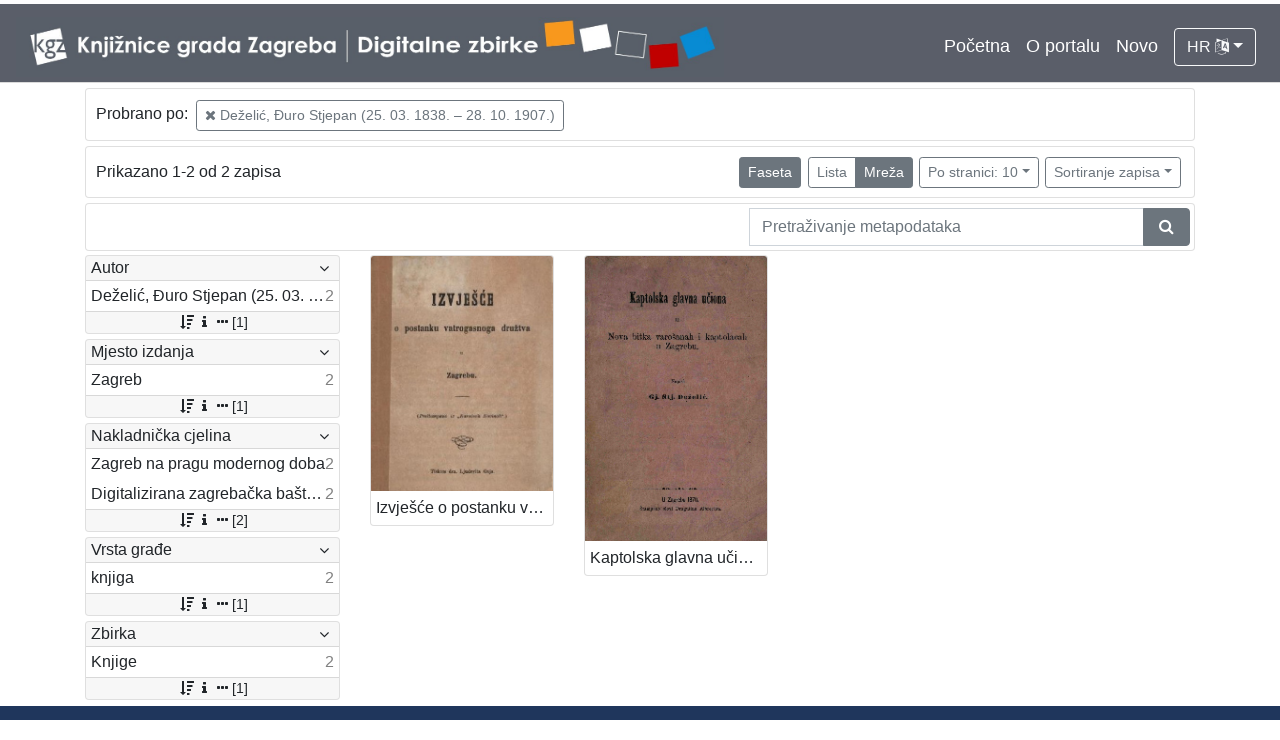

--- FILE ---
content_type: text/html; charset=UTF-8
request_url: https://digitalnezbirke.kgz.hr/?pr=l&mrf%5B10057%5D%5B17104%5D=a&view=grid&page=1&ps=10
body_size: 3795
content:
<!DOCTYPE html><html lang="hr"><head><title>Digitalne zbirke Knjižnica grada Zagreba</title><meta name="viewport" content="width=device-width, initial-scale=1"><link href="./lib/font-awesome/4.7.0/css/font-awesome.min.css" rel="stylesheet"><link rel="stylesheet" href="https://cdn.jsdelivr.net/npm/bootstrap@4.5.3/dist/css/bootstrap.min.css" integrity="sha384-TX8t27EcRE3e/ihU7zmQxVncDAy5uIKz4rEkgIXeMed4M0jlfIDPvg6uqKI2xXr2" crossorigin="anonymous"><script src="https://code.jquery.com/jquery-3.5.1.min.js" integrity="sha256-9/aliU8dGd2tb6OSsuzixeV4y/faTqgFtohetphbbj0=" crossorigin="anonymous"></script><script src="https://cdn.jsdelivr.net/npm/bootstrap@4.5.3/dist/js/bootstrap.bundle.min.js" integrity="sha384-ho+j7jyWK8fNQe+A12Hb8AhRq26LrZ/JpcUGGOn+Y7RsweNrtN/tE3MoK7ZeZDyx" crossorigin="anonymous"></script><link href="./public/core/css/indigo.css?_v102" rel="stylesheet"><link href="./public/core/css/header.css?_v102" rel="stylesheet"><link href="./public/core/css/footer.css?_v102" rel="stylesheet"><link href="./public/core/css/indigoLogo.css?_=2" rel="stylesheet"><link href="./public/core/css/infoToolbar.css?_v102" rel="stylesheet"><link href="./public/core/css/queryToolbar.css?_v102" rel="stylesheet"><link href="./public/core/css/recordViewer.css?_v102" rel="stylesheet"><link href="./public/core/css/popover.css?_v102" rel="stylesheet"><link href="./public/core/css/pagination.css?_v102" rel="stylesheet"><link href="./public/core/css/spinners/line-scale.css?_v102" rel="stylesheet"><link href="./public/core/css/facet.css?_v102" rel="stylesheet"><link href="./public/core/css/singleFacet.css?_v102" rel="stylesheet"><link href="./public/core/css/singleFacetCheckbox.css?_v102" rel="stylesheet"><link href="./public/core/css/singleFacetInfo.css?_v102" rel="stylesheet"><link href="./public/core/css/recordInfo.css?_v102" rel="stylesheet"><link href="./public/core/css/navigationDrawer.css?_v102" rel="stylesheet"><link href="./public/core/css/infoToolbarWithFacet.css?_v102" rel="stylesheet"><link href="./public/core/css/masonryRecordList.css?_v102" rel="stylesheet"><link href="./public/core/css/modal.css?_v102" rel="stylesheet"><link href="./public/portal/css/main.css?_v102" rel="stylesheet"></head><body><div class="indigo-navigation-drawer"><div class="indigo-navigation-drawer-toolbar"><button class="btn btn-sm btn-secondary indigo-navigation-drawer-close-button" onclick="Indigo.Front.NavigationDrawer.toggleDrawer();"><i class="fa fa-times"></i></button></div><div class="indigo-navigation-drawer-content"></div></div><nav class="navbar navbar-expand-lg navbar-dark indigo-navbar"><a class="navbar-brand" href="./"><img class="indigo-navbar-logo" src="./public/portal/img/DZB_Portal_Naslovna traka_Izmjene_2019_crop.jpg"></a><button class="navbar-toggler indigo-toggle-button" type="button" data-toggle="collapse" data-target="#indigo-toggle-btn"><span class="navbar-toggler-icon"></span></button><div class="navbar-collapse justify-content-end collapse" id="indigo-toggle-btn"><ul class="navbar-nav"><li class="nav-item indigo-navbar-nav-item"><a class="indigo-navbar-option" href="./">Početna</a></li><li class="nav-item indigo-navbar-nav-item"><a class="indigo-navbar-option" href="./?ct2=portal">O portalu</a></li><li class="nav-item indigo-navbar-nav-item"><a class="indigo-navbar-option" href="./?pr=l&filter=10077&oby=timec&obyt=d">Novo</a></li><li class="nav-item indigo-navbar-nav-item"><div class="dropdown indigo-dropdown"><button class="btn btn-outline-light dropdown-toggle indigo-dropdown-toggle-button" type="button" data-toggle="dropdown">HR <i class="fa fa-language"></i></button><div class="dropdown-menu dropdown-menu-right indigo-dropdown-menu"><a class="dropdown-item indigo-dropdown-item" href="./?locale=ls&lc=hr">Hrvatski (HR)</a><a class="dropdown-item indigo-dropdown-item" href="./?locale=ls&lc=en">English (EN)</a></div></div></li></ul></div></nav><div class="container-lg indigo-container"><div class="card card-body indigo-query-toolbar"><div class="row"><div class="col-12" style="line-height:2">Probrano po: <a class="btn btn-sm btn-outline-secondary mx-1" href="./?pr=l&view=grid&page=1&ps=10" title="Autor-osoba"><i class="fa fa-times"></i> Deželić, Đuro Stjepan (25. 03. 1838. – 28. 10. 1907.)</a></div></div></div><div class="card card-body indigo-infotoolbar"><div class="row"><div class="col-md-4 col-sm-12 indigo-infotoolbar-text">Prikazano 1-2 od 2 zapisa</div><div class="col-md-8 col-sm-12 indigo-infotoolbar-action"><div class="btn btn-sm btn-secondary" onclick="Indigo.Front.Facet.toggle(); Indigo.Front.Facet.toggleDrawerForFacets();" id="facet_toggle_button">Faseta</div><div class="btn-group indigo-infotoolbar-btn-group"><a class="btn btn-sm btn-outline-secondary" href="./?pr=l&mrf%5B10057%5D%5B17104%5D=a&view=list&page=1&ps=10">Lista</a><a class="btn btn-sm btn-secondary" href="./?pr=l&mrf%5B10057%5D%5B17104%5D=a&view=grid&page=1&ps=10">Mreža</a></div><div class="dropdown indigo-pagesize-dropdown"><button class="btn btn-sm btn-outline-secondary dropdown-toggle indigo-pagesize-dropdown-toggle-button" type="button" data-toggle="dropdown">Po stranici: 10</button><div class="dropdown-menu indigo-pagesize-dropdown-menu"><a class="dropdown-item indigo-pagesize-dropdown-item" href="./?pr=l&mrf%5B10057%5D%5B17104%5D=a&view=grid&page=1&ps=10">10</a><a class="dropdown-item indigo-pagesize-dropdown-item" href="./?pr=l&mrf%5B10057%5D%5B17104%5D=a&view=grid&page=1&ps=25">25</a><a class="dropdown-item indigo-pagesize-dropdown-item" href="./?pr=l&mrf%5B10057%5D%5B17104%5D=a&view=grid&page=1&ps=50">50</a><a class="dropdown-item indigo-pagesize-dropdown-item" href="./?pr=l&mrf%5B10057%5D%5B17104%5D=a&view=grid&page=1&ps=100">100</a></div></div><div class="dropdown indigo-sort-dropdown"><button class="btn btn-sm btn-outline-secondary dropdown-toggle indigo-sort-dropdown-toggle-button" type="button" data-toggle="dropdown">Sortiranje zapisa</button><div class="dropdown-menu dropdown-menu-right indigo-sort-dropdown-menu"><a class="dropdown-item indigo-sort-dropdown-item" href="./?pr=l&mrf%5B10057%5D%5B17104%5D=a&view=grid&page=1&ps=10&oby=rmr&obyt=a">Glavni metapodatak (A->Z)</a><a class="dropdown-item indigo-sort-dropdown-item" href="./?pr=l&mrf%5B10057%5D%5B17104%5D=a&view=grid&page=1&ps=10&oby=rmr&obyt=d">Glavni metapodatak (Z->A)</a></div></div></div></div></div><div class="card card-body p-1 mb-1"><div class="row d-flex justify-content-end"><div class="col-sm-12 col-md-5"><div class="indigo-searchbar"><form method="get" autocomplete="off" id="indigo_searchbar_form"><div class="input-group"><input type="hidden" name="pr" value="l"><input class="form-control indigo-searchbar-input" type="text" name="msq" placeholder="Pretraživanje metapodataka" onfocus="this.select();" required="required"><input type="hidden" name="view" value="grid"><input type="hidden" name="mrf[10057][17104]" value="a"><input type="hidden" name="view" value="grid"><input type="hidden" name="page" value="1"><input type="hidden" name="ps" value="10"><div class="input-group-append indigo-searchbar-button-holder"><button class="btn btn-secondary indigo-searchbar-button" type="submit" title="Pretraži"><i class="fa fa-search fa-fw"></i></button></div></div></form></div></div></div></div><div class="row"><div class="d-none d-md-block col-3 indigo-record-list-facet" data-route="./api.php?pr=facets&mrf%5B10057%5D%5B17104%5D=a&view=grid&page=1&ps=10"></div><div class="col indigo-record-list-items"><div class="indigo-masonry-container row"><div class="grid-size col-md-3 col-sm-4 col-6"></div><div class="grid-item col-md-3 col-sm-4 col-6"><div class="card"><a href="./?pr=i&id=18531"><img class="card-img-top indigo-masonry-item-image" src="https://digitalnezbirke.kgz.hr/rdfcgtv/rep/l/8n/573/l8n573f14dlr.jpg" alt="./public/core/img/default_03.png"></a><a class="card-body text-truncate indigo-masonry-item-title" href="./?pr=i&id=18531" data-toggle="tooltip" title="Izvješće o postanku vatrogasnoga družtva u Zagrebu / [Gj. Deželić]">Izvješće o postanku vatrogasnoga družtva u Zagrebu / [Gj. Deželić]</a></div></div><div class="grid-item col-md-3 col-sm-4 col-6"><div class="card"><a href="./?pr=i&id=18458"><img class="card-img-top indigo-masonry-item-image" src="https://digitalnezbirke.kgz.hr/rdfcgtv/rep/a/ro/p71/arop71u42e68.jpg" alt="./public/core/img/default_03.png"></a><a class="card-body text-truncate indigo-masonry-item-title" href="./?pr=i&id=18458" data-toggle="tooltip" title="Kaptolska glavna učiona ili Nova bitka varošanah i kaptolacah u Zagrebu / napisa Gj. Stj. Deželić">Kaptolska glavna učiona ili Nova bitka varošanah i kaptolacah u Zagrebu / napisa Gj. Stj. Deželić</a></div></div><script type="text/html" id="indigo-masonry-template"><div class="grid-item col-md-3 col-sm-4 col-6"><div class="card"><a href="{{recordIndex}}"><img class="card-img-top indigo-masonry-item-image" src="{{representation}}" alt="./public/core/img/default_03.png"></a><a class="card-body text-truncate indigo-masonry-item-title" href="{{recordIndex}}" data-toggle="tooltip" title="{{title}}">{{title}}</a></div></div></script><script type="text/html" id="indigo-masonry-route">./api.php?pr=masonry&mrf%5B10057%5D%5B17104%5D=a&view=grid&page=%7B%7Bpage%7D%7D&ps=10</script></div></div></div></div><div class="indigo-footer"><div class="container"><div class="indigo-footer-before"><div class="row"><div class="col"><div><div class="indigo-footer-link"><div><a class="d-block my-2" href="./?ct2=accessibility">Izjava o pristupačnosti</a><a class="d-block my-2" href="./?ct2=portal">O portalu</a><a class="d-block my-2" href="./?ct2=terms">Uvjeti korištenja</a><a class="d-block my-2" href="./?ct2=linkovi">Linkovi</a><a class="d-block my-2" href="./?ct2=suradnici">Suradnici</a><a class="d-block my-2" href="./?ct2=impressum">Impressum</a><a class="d-block my-2" href="./?ct2=kontakt">Kontakt</a></div></div></div><div class="my-3 pt-3 d-flex align-items-center" style="border-top: 1px solid #FFF; font-size: 90%"><a class="p-1 mx-2" style="background: white" href="https://www.zagreb.hr/" target="_blank"><img style="height: 20px" src="./public/portal/img/grb-zg.jpg"></a><a class="p-1 mx-2" style="background: white" href="https://min-kulture.gov.hr/" target="_blank"><img style="height: 20px" src="./public/portal/img/grb-mk.jpg"></a><div class="mr-auto">Projekt Digitalizirana zagrebačka baština sufinanciran je sredstvima Grada Zagreba i Ministarstva kulture i medija Republike Hrvatske</div><a class="p-1 mx-2" style="background: white" href="https://citaj.hr/" target="_blank"><img style="height: 20px" src="./public/portal/img/godina-citanja.jpg"></a></div></div></div></div><div class="row"><div class="col-8 indigo-footer-left-col">© 2026 Digitalne zbirke Knjižnica grada Zagreba Sva prava pridržana</div><div class="col-4 text-right"><a class="in-logo p-1" href="http://www.eindigo.net/" title="Powered by Indigo" id="in_logo" target="_blank"><img class="in-logo-img" title="Powered by Indigo" src-trans="https://a.eindigo.net/cdn/eindigo/logo/indigo-gray.png" src-color="https://a.eindigo.net/cdn/eindigo/logo/indigo-color.png" src="https://a.eindigo.net/cdn/eindigo/logo/indigo-gray.png" alt="indigo"><span class="in-logo-inf">Powered by Indigo</span></a></div></div></div></div><div class="modal fade indigo-modal" tabindex="-1" id="indigo_modal"><div class="modal-dialog modal-lg indigo-modal-dialog"><div class="modal-content indigo-modal-content"></div></div></div><script src="./public/core/js/MultiClamp.min-2.0.2.js?_v102"></script><script src="./public/core/js/indigo.js?_v102"></script><script src="./public/core/js/indigoLogo.js?_v102"></script><script src="./public/core/js/popover.js?_v102"></script><script src="https://unpkg.com/vanilla-back-to-top@7.1.14/dist/vanilla-back-to-top.min.js"></script><script src="./public/core/js/backToTop.js?_v102"></script><script src="./public/core/js/facet.js?_v102"></script><script src="./public/core/js/singleFacetCheckbox.js?_v102"></script><script src="./public/core/js/navigationDrawer.js?_v102"></script><script src="https://unpkg.com/masonry-layout@4/dist/masonry.pkgd.min.js"></script><script src="https://unpkg.com/imagesloaded@4/imagesloaded.pkgd.min.js"></script><script src="https://unpkg.com/infinite-scroll@3/dist/infinite-scroll.pkgd.min.js"></script><script src="./public/core/js/masonry.js?_v102"></script><!-- Global site tag (gtag.js) - Google Analytics --><script async src="https://www.googletagmanager.com/gtag/js?id=UA-29182848-2"></script><script>window.dataLayer = window.dataLayer || [];function gtag(){dataLayer.push(arguments);}gtag('js', new Date());gtag('config', 'UA-29182848-2');</script></body></html>